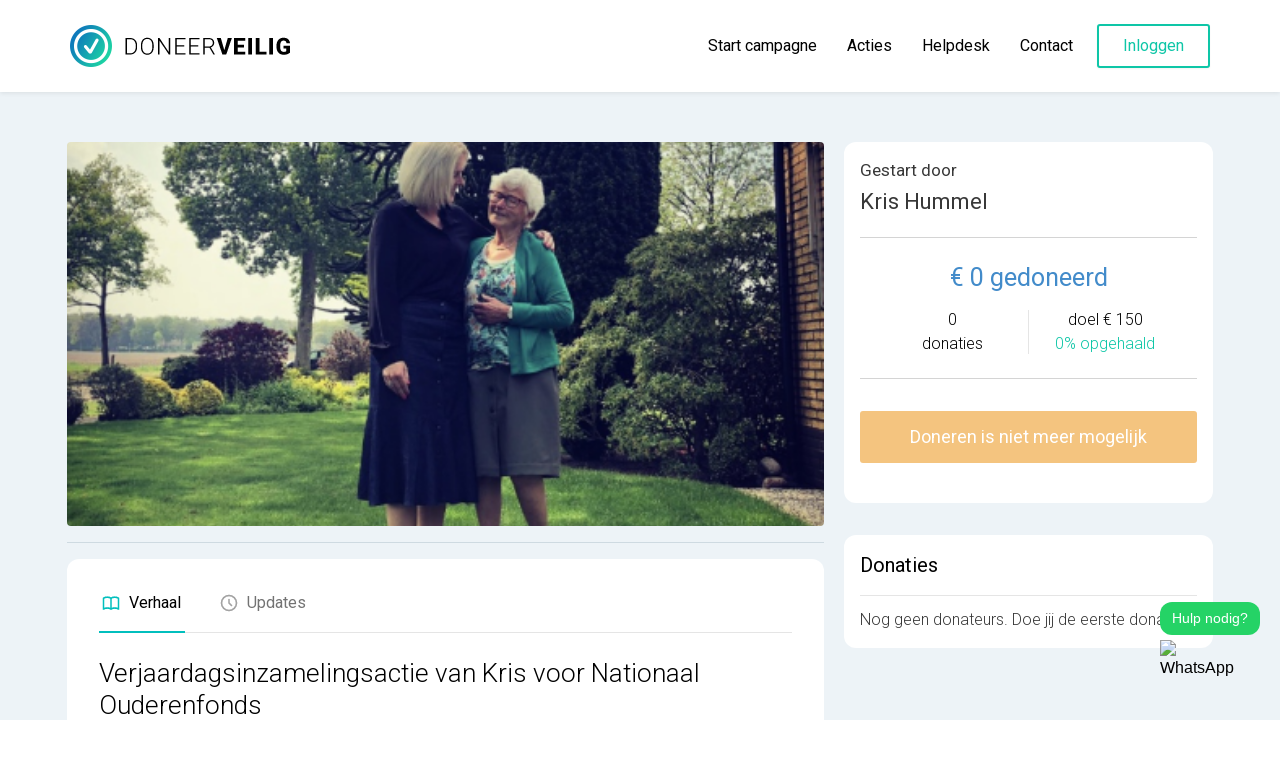

--- FILE ---
content_type: text/html; charset=UTF-8
request_url: https://www.doneerveilig.nl/verjaardagsinzamelingsactie-van-kris-voor-nationaal-ouderenfonds-1
body_size: 17866
content:
<!DOCTYPE html>
<html lang="nl">
    <head>

                    <!-- Google Tag Manager -->
            <script>(function(w,d,s,l,i){w[l]=w[l]||[];w[l].push({'gtm.start':
                        new Date().getTime(),event:'gtm.js'});var f=d.getElementsByTagName(s)[0],
                    j=d.createElement(s),dl=l!='dataLayer'?'&l='+l:'';j.async=true;j.src=
                    'https://www.googletagmanager.com/gtm.js?id='+i+dl;f.parentNode.insertBefore(j,f);
                })(window,document,'script','dataLayer','GTM-T5NKB8C');</script>
            <!-- End Google Tag Manager -->
        
        <meta charset="utf-8" />
        <meta name="viewport" content="width=device-width, initial-scale=1.0, maximum-scale=1.0,user-scalable=0"/>
        <link rel="icon" type="image/png" href="https://www.doneerveilig.nl/images/favicon.png">

        <!-- Fonts -->
        <link href="https://fonts.googleapis.com/css2?family=Nunito:wght@400;600;700&display=swap" rel="stylesheet" />
        <link href="https://www.doneerveilig.nl/css/app.css" rel="stylesheet" />


        <link rel="stylesheet" href="https://rsms.me/inter/inter.css" />

        <link rel="preconnect" href="https://fonts.googleapis.com" />
        <link rel="preconnect" href="https://fonts.gstatic.com" crossorigin />
        <link href="https://fonts.googleapis.com/css2?family=Roboto:wght@300;400&family=Ubuntu:wght@700&display=swap" rel="stylesheet" />
        <link href="https://fonts.googleapis.com/css2?family=Heebo:wght@100;200;300;400;500;600;700;800;900&display=swap" rel="stylesheet" />
        <link
            rel="stylesheet"
            href="https://cdn.jsdelivr.net/npm/@fancyapps/ui@4.0/dist/fancybox.css"
        />
        <style>
            body {
                font-family: 'roboto';
            }
        </style>

        
        <meta name="csrf-token" content="B7qtR9piAWUGf5fOrt0d09aSJVxSB5HSiAuM7wK3">

        <meta property="og:url" content="https://www.doneerveilig.nl/verjaardagsinzamelingsactie-van-kris-voor-nationaal-ouderenfonds-1" />
        <meta property="og:site_name" content="Doneerveilig.nl" />

                    <meta property="og:type" content="article" />
        
        
        
        
        
                    <title>Verjaardagsinzamelingsactie van Kris voor Nationaal Ouderenfonds | Doneerveilig.nl</title>
            <meta name="title" content="Verjaardagsinzamelingsactie van Kris voor Nationaal Ouderenfonds | Doneerveilig.nl" />
            <meta property="og:title" content="Verjaardagsinzamelingsactie van Kris voor Nationaal Ouderenfonds | Doneerveilig.nl" />
            <meta name="description" content="Volgende week 35 jaar. Ik verwacht een ‘eenzame verjaardag’, begrijpelijk. Desondanks is dit niets vergeleken bij wat ouderen (nu) meemaken. Daarom vraag ik dit jaar donaties aan Nationaal Ouderenfond..." />
            <meta property="og:description" content="Volgende week 35 jaar. Ik verwacht een ‘eenzame verjaardag’, begrijpelijk. Desondanks is dit niets vergeleken bij wat ouderen (nu) meemaken. Daarom vraag ik dit jaar donaties aan Nationaal Ouderenfond..." />

                            <meta property="og:image" content="https://www.doneerveilig.nl/storage/campaign/06f568720adc805c645632705462adcb.png" />
            
            <meta name="twitter:title" content="Verjaardagsinzamelingsactie van Kris voor Nationaal Ouderenfonds | Doneerveilig.nl">
            <meta name="twitter:description" content="Volgende week 35 jaar. Ik verwacht een ‘eenzame verjaardag’, begrijpelijk. Desondanks is dit niets vergeleken bij wat ouderen (nu) meemaken. Daarom vraag ik dit jaar donaties aan Nationaal Ouderenfond...">

                            <meta name="twitter:image" content="https://www.doneerveilig.nl/storage/campaign/06f568720adc805c645632705462adcb.png">
                    
        
        
        <script type="text/javascript">
    const Ziggy = {"url":"https:\/\/www.doneerveilig.nl","port":null,"defaults":{},"routes":{"ignition.healthCheck":{"uri":"_ignition\/health-check","methods":["GET","HEAD"]},"ignition.executeSolution":{"uri":"_ignition\/execute-solution","methods":["POST"]},"ignition.shareReport":{"uri":"_ignition\/share-report","methods":["POST"]},"ignition.scripts":{"uri":"_ignition\/scripts\/{script}","methods":["GET","HEAD"]},"ignition.styles":{"uri":"_ignition\/styles\/{style}","methods":["GET","HEAD"]},"login":{"uri":"login","methods":["GET","HEAD"]},"logout":{"uri":"logout","methods":["POST"]},"password.request":{"uri":"wachtwoord-vergeten","methods":["GET","HEAD"]},"password.reset":{"uri":"wachtwoord-instellen\/{token}","methods":["GET","HEAD"]},"password.email":{"uri":"forgot-password","methods":["POST"]},"password.update":{"uri":"reset-password","methods":["POST"]},"register":{"uri":"account-maken","methods":["POST"]},"password.confirm":{"uri":"user\/confirm-password","methods":["GET","HEAD"]},"password.confirmation":{"uri":"user\/confirmed-password-status","methods":["GET","HEAD"]},"two-factor.login":{"uri":"two-factor-challenge","methods":["GET","HEAD"]},"two-factor.enable":{"uri":"user\/two-factor-authentication","methods":["POST"]},"two-factor.disable":{"uri":"user\/two-factor-authentication","methods":["DELETE"]},"two-factor.qr-code":{"uri":"user\/two-factor-qr-code","methods":["GET","HEAD"]},"two-factor.recovery-codes":{"uri":"user\/two-factor-recovery-codes","methods":["GET","HEAD"]},"oppNotification":{"uri":"api\/payment\/notifications","methods":["POST"]},"idin-issuers":{"uri":"api\/get-idin-issuers","methods":["GET","HEAD"]},"get-transaction":{"uri":"api\/transaction\/{donation}","methods":["GET","HEAD"]},"create-donation":{"uri":"api\/create-donation","methods":["POST"]},"get-campaigns-by-page":{"uri":"api\/campaigns\/{page}","methods":["GET","HEAD"]},"get-campaign":{"uri":"api\/campagne\/{campaign}","methods":["GET","HEAD"]},"remove-image":{"uri":"api\/remove-image\/{image}","methods":["GET","HEAD"],"bindings":{"image":"id"}},"remove-avater":{"uri":"api\/remove-avatar-image","methods":["GET","HEAD"]},"get-me":{"uri":"api\/get-me","methods":["GET","HEAD"]},"update-name":{"uri":"api\/update-name","methods":["POST"]},"merchant":{"uri":"api\/merchant","methods":["GET","HEAD"]},"merchant-contact":{"uri":"api\/merchant-contact","methods":["GET","HEAD"]},"storeMerchant":{"uri":"api\/merchant","methods":["POST"]},"merchant-bank-account":{"uri":"api\/merchant-bank-account","methods":["GET","HEAD"]},"merchant-bank-account-verify":{"uri":"api\/merchant-bank-account-verify","methods":["GET","HEAD"]},"merchant-phone":{"uri":"api\/merchant-phone","methods":["POST"]},"merchant-verification":{"uri":"api\/merchant-verification","methods":["GET","HEAD"]},"edit-merchant-verification":{"uri":"api\/merchant-verification","methods":["POST"]},"get-donations":{"uri":"api\/donation-chart\/{month}","methods":["GET","HEAD"]},"image-upload":{"uri":"api\/campagne\/{campaign}\/images","methods":["POST"]},"admin.index":{"uri":"admin","methods":["GET","HEAD"]},"admin.signbackin":{"uri":"admin\/signbackin","methods":["GET","HEAD"]},"admin.campaigns.index":{"uri":"admin\/campaigns","methods":["GET","HEAD"]},"admin.campaigns.signin":{"uri":"admin\/campaigns\/signin\/{campaign}\/{type}","methods":["GET","HEAD"],"bindings":{"campaign":"slug"}},"admin.campaigns.edit":{"uri":"admin\/campaigns\/edit\/{campaign}","methods":["GET","HEAD"],"bindings":{"campaign":"slug"}},"admin.campaigns.update":{"uri":"admin\/campaigns\/edit\/{campaign}","methods":["POST"],"bindings":{"campaign":"slug"}},"admin.campaigns.donations.index":{"uri":"admin\/campaigns\/{campaign}\/donations","methods":["GET","HEAD"],"bindings":{"campaign":"slug"}},"admin.campaigns.donations.refund-all":{"uri":"admin\/campaigns\/{campaign}\/donations\/refund","methods":["GET","HEAD"],"bindings":{"campaign":"slug"}},"admin.campaigns.donations.edit":{"uri":"admin\/campaigns\/{campaign}\/donations\/{donation}\/edit","methods":["GET","HEAD"],"bindings":{"campaign":"slug","donation":"id"}},"admin.campaigns.donations.update":{"uri":"admin\/campaigns\/{campaign}\/donations\/{donation}\/edit","methods":["POST"],"bindings":{"campaign":"slug","donation":"id"}},"admin.campaigns.donations.refund":{"uri":"admin\/campaigns\/{campaign}\/donations\/{donation}\/refund","methods":["GET","HEAD"],"bindings":{"campaign":"slug","donation":"id"}},"admin.campaigns.statistics":{"uri":"admin\/campaigns\/statistics\/{campaign}","methods":["GET","HEAD"],"bindings":{"campaign":"slug"}},"admin.ordering.index":{"uri":"admin\/ordering","methods":["GET","HEAD"]},"admin.ordering.edit":{"uri":"admin\/ordering\/edit\/{campaign}","methods":["GET","HEAD"],"bindings":{"campaign":"slug"}},"admin.ordering.update":{"uri":"admin\/ordering\/edit\/{campaign}","methods":["POST"],"bindings":{"campaign":"slug"}},"admin.faqcategories.faqs.index":{"uri":"admin\/faqcategories\/{faqCategory}\/faqs","methods":["GET","HEAD"],"bindings":{"faqCategory":"id"}},"admin.faqcategories.faqs.create":{"uri":"admin\/faqcategories\/{faqCategory}\/faqs\/create","methods":["GET","HEAD"],"bindings":{"faqCategory":"id"}},"admin.faqcategories.faqs.store":{"uri":"admin\/faqcategories\/{faqCategory}\/faqs\/create","methods":["POST"],"bindings":{"faqCategory":"id"}},"admin.faqcategories.faqs.edit":{"uri":"admin\/faqcategories\/{faqCategory}\/faqs\/edit\/{faq}","methods":["GET","HEAD"],"bindings":{"faqCategory":"id","faq":"id"}},"admin.faqcategories.faqs.update":{"uri":"admin\/faqcategories\/{faqCategory}\/faqs\/edit\/{faq}","methods":["POST"],"bindings":{"faqCategory":"id","faq":"id"}},"admin.faqcategories.faqs.destroy":{"uri":"admin\/faqcategories\/{faqCategory}\/faqs\/delete\/{faq}","methods":["GET","HEAD"],"bindings":{"faqCategory":"id","faq":"id"}},"admin.faqcategories.index":{"uri":"admin\/faqcategories","methods":["GET","HEAD"]},"admin.faqcategories.create":{"uri":"admin\/faqcategories\/create","methods":["GET","HEAD"]},"admin.faqcategories.store":{"uri":"admin\/faqcategories\/create","methods":["POST"]},"admin.faqcategories.edit":{"uri":"admin\/faqcategories\/edit\/{faqCategory}","methods":["GET","HEAD"],"bindings":{"faqCategory":"id"}},"admin.faqcategories.update":{"uri":"admin\/faqcategories\/edit\/{faqCategory}","methods":["POST"],"bindings":{"faqCategory":"id"}},"admin.faqcategories.destroy":{"uri":"admin\/faqcategories\/delete\/{faqCategory}","methods":["GET","HEAD"],"bindings":{"faqCategory":"id"}},"admin.users.index":{"uri":"admin\/users","methods":["GET","HEAD"]},"admin.users.edit":{"uri":"admin\/users\/edit\/{user}","methods":["GET","HEAD"]},"admin.users.signin":{"uri":"admin\/users\/signin\/{user}","methods":["GET","HEAD"],"bindings":{"user":"id"}},"admin.payments.create":{"uri":"admin\/payments","methods":["GET","HEAD"]},"admin.payments.merchant":{"uri":"admin\/payments\/merchant","methods":["POST"]},"admin.payments.address":{"uri":"admin\/payments\/address","methods":["POST"]},"admin.payments.bank":{"uri":"admin\/payments\/bank","methods":["POST"]},"admin.payments.contact":{"uri":"admin\/payments\/contact","methods":["POST"]},"admin.payments.contact.status":{"uri":"admin\/payments\/contact\/status","methods":["POST"]},"admin.payments.notification":{"uri":"admin\/payments\/notification\/data","methods":["POST"]},"admin.payments.compliance":{"uri":"admin\/payments\/compliance","methods":["POST"]},"admin.images.index":{"uri":"admin\/images","methods":["GET","HEAD"]},"admin.images.create":{"uri":"admin\/images\/create","methods":["GET","HEAD"]},"admin.images.store":{"uri":"admin\/images\/create","methods":["POST"]},"admin.images.edit":{"uri":"admin\/images\/{image}\/edit","methods":["GET","HEAD"],"bindings":{"image":"id"}},"admin.images.update":{"uri":"admin\/images\/{image}\/edit","methods":["POST"],"bindings":{"image":"id"}},"admin.images.destroy":{"uri":"admin\/images\/{image}\/delete","methods":["GET","HEAD"],"bindings":{"image":"id"}},"admin.pages.index":{"uri":"admin\/pages","methods":["GET","HEAD"]},"admin.pages.create":{"uri":"admin\/pages\/create","methods":["GET","HEAD"]},"admin.pages.store":{"uri":"admin\/pages\/create","methods":["POST"]},"admin.pages.edit":{"uri":"admin\/pages\/edit\/{page}","methods":["GET","HEAD"],"bindings":{"page":"id"}},"admin.pages.update":{"uri":"admin\/pages\/edit\/{page}","methods":["POST"],"bindings":{"page":"id"}},"admin.pages.destroy":{"uri":"admin\/pages\/delete\/{page}","methods":["GET","HEAD"],"bindings":{"page":"id"}},"admin.pages.duplicate":{"uri":"admin\/pages\/duplicate\/{page}","methods":["GET","HEAD"],"bindings":{"page":"id"}},"admin.navigation.index":{"uri":"admin\/navigation","methods":["GET","HEAD"]},"admin.navigation.create":{"uri":"admin\/navigation\/create","methods":["GET","HEAD"]},"admin.navigation.store":{"uri":"admin\/navigation\/create","methods":["POST"]},"admin.navigation.edit":{"uri":"admin\/navigation\/edit\/{navigationItem}","methods":["GET","HEAD"],"bindings":{"navigationItem":"id"}},"admin.navigation.update":{"uri":"admin\/navigation\/edit\/{navigationItem}","methods":["POST"],"bindings":{"navigationItem":"id"}},"admin.navigation.destroy":{"uri":"admin\/navigation\/delete\/{navigationItem}","methods":["GET","HEAD"],"bindings":{"navigationItem":"id"}},"admin.blogs.index":{"uri":"admin\/blogs","methods":["GET","HEAD"]},"admin.blogs.create":{"uri":"admin\/blogs\/create","methods":["GET","HEAD"]},"admin.blogs.store":{"uri":"admin\/blogs\/create","methods":["POST"]},"admin.blogs.upload":{"uri":"admin\/blogs\/upload","methods":["POST"]},"admin.blogs.edit":{"uri":"admin\/blogs\/edit\/{blog}","methods":["GET","HEAD"],"bindings":{"blog":"id"}},"admin.blogs.update":{"uri":"admin\/blogs\/edit\/{blog}","methods":["POST"],"bindings":{"blog":"id"}},"admin.blogs.destroy":{"uri":"admin\/blogs\/delete\/{blog}","methods":["GET","HEAD"],"bindings":{"blog":"id"}},"home":{"uri":"\/","methods":["GET","HEAD"]},"helpdesk":{"uri":"helpdesk","methods":["GET","HEAD"]},"faq":{"uri":"helpdesk\/veelgestelde-vragen","methods":["GET","HEAD"]},"privacy":{"uri":"privacy-verklaring","methods":["GET","HEAD"]},"agreements":{"uri":"algemene-voorwaarden","methods":["GET","HEAD"]},"blogs.index":{"uri":"blogs","methods":["GET","HEAD"]},"blogs.show":{"uri":"blogs\/{slug}","methods":["GET","HEAD"]},"campaigns.index":{"uri":"inzamelingsacties","methods":["GET","HEAD"]},"return":{"uri":"return\/merchant","methods":["GET","HEAD"]},"payment-return":{"uri":"betaling-controleren\/{donation}","methods":["GET","HEAD"],"bindings":{"donation":"id"}},"contact.index":{"uri":"contact","methods":["GET","HEAD"]},"contact.send":{"uri":"contact","methods":["POST"]},"account.index":{"uri":"mijn-account","methods":["GET","HEAD"]},"account.edit":{"uri":"mijn-account\/profiel-bewerken","methods":["GET","HEAD"]},"account.update":{"uri":"mijn-account\/profiel-bewerken","methods":["POST"]},"account.contact-person.edit":{"uri":"mijn-account\/contact","methods":["GET","HEAD"]},"account.contact-person.update":{"uri":"mijn-account\/contact","methods":["POST"]},"account.bank.edit":{"uri":"mijn-account\/bank","methods":["GET","HEAD"]},"account.bank.update":{"uri":"mijn-account\/bank","methods":["POST"]},"account.address.edit":{"uri":"mijn-account\/address","methods":["GET","HEAD"]},"account.address.update":{"uri":"mijn-account\/address","methods":["POST"]},"account.campaigns.index":{"uri":"mijn-account\/campagne","methods":["GET","HEAD"]},"account.payments.index":{"uri":"mijn-account\/overzicht-donaties","methods":["GET","HEAD"]},"account.verify.index":{"uri":"mijn-account\/verificatie","methods":["GET","HEAD"]},"campaigns.create":{"uri":"campagne\/aanmaken","methods":["GET","HEAD"]},"campaigns.store":{"uri":"campagne\/aanmaken","methods":["POST"]},"campaigns.edit":{"uri":"campagne\/wijzig\/{campaign}","methods":["GET","HEAD"],"bindings":{"campaign":"slug"}},"campaigns.update":{"uri":"campagne\/wijzig\/{campaign}","methods":["POST"],"bindings":{"campaign":"slug"}},"campaigns.editCampaign":{"uri":"campagne\/update\/{campaign}","methods":["GET","HEAD"],"bindings":{"campaign":"slug"}},"campaigns.updateCampaign":{"uri":"campagne\/update\/{campaign}","methods":["POST"],"bindings":{"campaign":"slug"}},"campaigns.destroy":{"uri":"campagne\/destroy\/{campaign}","methods":["GET","HEAD"]},"pages.edit":{"uri":"pages","methods":["GET","HEAD"]},"pages.update":{"uri":"pages","methods":["POST"]},"wildcard.show":{"uri":"{slug}\/{secondSlug?}","methods":["GET","HEAD"]},"aboutus":{"uri":"over-ons","methods":["GET","HEAD"]},"campaigns.succeed":{"uri":"gelukt\/{campaign}","methods":["GET","HEAD"],"bindings":{"campaign":"slug"}},"howitworks":{"uri":"helpdesk\/hoe-werkt-het","methods":["GET","HEAD"]}}};

    !function(t,n){"object"==typeof exports&&"undefined"!=typeof module?module.exports=n():"function"==typeof define&&define.amd?define(n):(t||self).route=n()}(this,function(){function t(t,n){for(var r=0;r<n.length;r++){var e=n[r];e.enumerable=e.enumerable||!1,e.configurable=!0,"value"in e&&(e.writable=!0),Object.defineProperty(t,e.key,e)}}function n(n,r,e){return r&&t(n.prototype,r),e&&t(n,e),Object.defineProperty(n,"prototype",{writable:!1}),n}function r(){return r=Object.assign||function(t){for(var n=1;n<arguments.length;n++){var r=arguments[n];for(var e in r)Object.prototype.hasOwnProperty.call(r,e)&&(t[e]=r[e])}return t},r.apply(this,arguments)}function e(t){return e=Object.setPrototypeOf?Object.getPrototypeOf:function(t){return t.__proto__||Object.getPrototypeOf(t)},e(t)}function i(t,n){return i=Object.setPrototypeOf||function(t,n){return t.__proto__=n,t},i(t,n)}function o(){if("undefined"==typeof Reflect||!Reflect.construct)return!1;if(Reflect.construct.sham)return!1;if("function"==typeof Proxy)return!0;try{return Boolean.prototype.valueOf.call(Reflect.construct(Boolean,[],function(){})),!0}catch(t){return!1}}function u(t,n,r){return u=o()?Reflect.construct:function(t,n,r){var e=[null];e.push.apply(e,n);var o=new(Function.bind.apply(t,e));return r&&i(o,r.prototype),o},u.apply(null,arguments)}function f(t){var n="function"==typeof Map?new Map:void 0;return f=function(t){if(null===t||-1===Function.toString.call(t).indexOf("[native code]"))return t;if("function"!=typeof t)throw new TypeError("Super expression must either be null or a function");if(void 0!==n){if(n.has(t))return n.get(t);n.set(t,r)}function r(){return u(t,arguments,e(this).constructor)}return r.prototype=Object.create(t.prototype,{constructor:{value:r,enumerable:!1,writable:!0,configurable:!0}}),i(r,t)},f(t)}var c=String.prototype.replace,a=/%20/g,l="RFC3986",s={default:l,formatters:{RFC1738:function(t){return c.call(t,a,"+")},RFC3986:function(t){return String(t)}},RFC1738:"RFC1738",RFC3986:l},v=Object.prototype.hasOwnProperty,d=Array.isArray,p=function(){for(var t=[],n=0;n<256;++n)t.push("%"+((n<16?"0":"")+n.toString(16)).toUpperCase());return t}(),y=function(t,n){for(var r=n&&n.plainObjects?Object.create(null):{},e=0;e<t.length;++e)void 0!==t[e]&&(r[e]=t[e]);return r},h={arrayToObject:y,assign:function(t,n){return Object.keys(n).reduce(function(t,r){return t[r]=n[r],t},t)},combine:function(t,n){return[].concat(t,n)},compact:function(t){for(var n=[{obj:{o:t},prop:"o"}],r=[],e=0;e<n.length;++e)for(var i=n[e],o=i.obj[i.prop],u=Object.keys(o),f=0;f<u.length;++f){var c=u[f],a=o[c];"object"==typeof a&&null!==a&&-1===r.indexOf(a)&&(n.push({obj:o,prop:c}),r.push(a))}return function(t){for(;t.length>1;){var n=t.pop(),r=n.obj[n.prop];if(d(r)){for(var e=[],i=0;i<r.length;++i)void 0!==r[i]&&e.push(r[i]);n.obj[n.prop]=e}}}(n),t},decode:function(t,n,r){var e=t.replace(/\+/g," ");if("iso-8859-1"===r)return e.replace(/%[0-9a-f]{2}/gi,unescape);try{return decodeURIComponent(e)}catch(t){return e}},encode:function(t,n,r,e,i){if(0===t.length)return t;var o=t;if("symbol"==typeof t?o=Symbol.prototype.toString.call(t):"string"!=typeof t&&(o=String(t)),"iso-8859-1"===r)return escape(o).replace(/%u[0-9a-f]{4}/gi,function(t){return"%26%23"+parseInt(t.slice(2),16)+"%3B"});for(var u="",f=0;f<o.length;++f){var c=o.charCodeAt(f);45===c||46===c||95===c||126===c||c>=48&&c<=57||c>=65&&c<=90||c>=97&&c<=122||i===s.RFC1738&&(40===c||41===c)?u+=o.charAt(f):c<128?u+=p[c]:c<2048?u+=p[192|c>>6]+p[128|63&c]:c<55296||c>=57344?u+=p[224|c>>12]+p[128|c>>6&63]+p[128|63&c]:(c=65536+((1023&c)<<10|1023&o.charCodeAt(f+=1)),u+=p[240|c>>18]+p[128|c>>12&63]+p[128|c>>6&63]+p[128|63&c])}return u},isBuffer:function(t){return!(!t||"object"!=typeof t||!(t.constructor&&t.constructor.isBuffer&&t.constructor.isBuffer(t)))},isRegExp:function(t){return"[object RegExp]"===Object.prototype.toString.call(t)},maybeMap:function(t,n){if(d(t)){for(var r=[],e=0;e<t.length;e+=1)r.push(n(t[e]));return r}return n(t)},merge:function t(n,r,e){if(!r)return n;if("object"!=typeof r){if(d(n))n.push(r);else{if(!n||"object"!=typeof n)return[n,r];(e&&(e.plainObjects||e.allowPrototypes)||!v.call(Object.prototype,r))&&(n[r]=!0)}return n}if(!n||"object"!=typeof n)return[n].concat(r);var i=n;return d(n)&&!d(r)&&(i=y(n,e)),d(n)&&d(r)?(r.forEach(function(r,i){if(v.call(n,i)){var o=n[i];o&&"object"==typeof o&&r&&"object"==typeof r?n[i]=t(o,r,e):n.push(r)}else n[i]=r}),n):Object.keys(r).reduce(function(n,i){var o=r[i];return n[i]=v.call(n,i)?t(n[i],o,e):o,n},i)}},b=Object.prototype.hasOwnProperty,g={brackets:function(t){return t+"[]"},comma:"comma",indices:function(t,n){return t+"["+n+"]"},repeat:function(t){return t}},m=Array.isArray,j=String.prototype.split,O=Array.prototype.push,w=function(t,n){O.apply(t,m(n)?n:[n])},R=Date.prototype.toISOString,E=s.default,S={addQueryPrefix:!1,allowDots:!1,charset:"utf-8",charsetSentinel:!1,delimiter:"&",encode:!0,encoder:h.encode,encodeValuesOnly:!1,format:E,formatter:s.formatters[E],indices:!1,serializeDate:function(t){return R.call(t)},skipNulls:!1,strictNullHandling:!1},k=function t(n,r,e,i,o,u,f,c,a,l,s,v,d,p){var y,b=n;if("function"==typeof f?b=f(r,b):b instanceof Date?b=l(b):"comma"===e&&m(b)&&(b=h.maybeMap(b,function(t){return t instanceof Date?l(t):t})),null===b){if(i)return u&&!d?u(r,S.encoder,p,"key",s):r;b=""}if("string"==typeof(y=b)||"number"==typeof y||"boolean"==typeof y||"symbol"==typeof y||"bigint"==typeof y||h.isBuffer(b)){if(u){var g=d?r:u(r,S.encoder,p,"key",s);if("comma"===e&&d){for(var O=j.call(String(b),","),R="",E=0;E<O.length;++E)R+=(0===E?"":",")+v(u(O[E],S.encoder,p,"value",s));return[v(g)+"="+R]}return[v(g)+"="+v(u(b,S.encoder,p,"value",s))]}return[v(r)+"="+v(String(b))]}var k,x=[];if(void 0===b)return x;if("comma"===e&&m(b))k=[{value:b.length>0?b.join(",")||null:void 0}];else if(m(f))k=f;else{var T=Object.keys(b);k=c?T.sort(c):T}for(var C=0;C<k.length;++C){var N=k[C],F="object"==typeof N&&void 0!==N.value?N.value:b[N];if(!o||null!==F){var D=m(b)?"function"==typeof e?e(r,N):r:r+(a?"."+N:"["+N+"]");w(x,t(F,D,e,i,o,u,f,c,a,l,s,v,d,p))}}return x},x=Object.prototype.hasOwnProperty,T=Array.isArray,C={allowDots:!1,allowPrototypes:!1,arrayLimit:20,charset:"utf-8",charsetSentinel:!1,comma:!1,decoder:h.decode,delimiter:"&",depth:5,ignoreQueryPrefix:!1,interpretNumericEntities:!1,parameterLimit:1e3,parseArrays:!0,plainObjects:!1,strictNullHandling:!1},N=function(t){return t.replace(/&#(\d+);/g,function(t,n){return String.fromCharCode(parseInt(n,10))})},F=function(t,n){return t&&"string"==typeof t&&n.comma&&t.indexOf(",")>-1?t.split(","):t},D=function(t,n,r,e){if(t){var i=r.allowDots?t.replace(/\.([^.[]+)/g,"[$1]"):t,o=/(\[[^[\]]*])/g,u=r.depth>0&&/(\[[^[\]]*])/.exec(i),f=u?i.slice(0,u.index):i,c=[];if(f){if(!r.plainObjects&&x.call(Object.prototype,f)&&!r.allowPrototypes)return;c.push(f)}for(var a=0;r.depth>0&&null!==(u=o.exec(i))&&a<r.depth;){if(a+=1,!r.plainObjects&&x.call(Object.prototype,u[1].slice(1,-1))&&!r.allowPrototypes)return;c.push(u[1])}return u&&c.push("["+i.slice(u.index)+"]"),function(t,n,r,e){for(var i=e?n:F(n,r),o=t.length-1;o>=0;--o){var u,f=t[o];if("[]"===f&&r.parseArrays)u=[].concat(i);else{u=r.plainObjects?Object.create(null):{};var c="["===f.charAt(0)&&"]"===f.charAt(f.length-1)?f.slice(1,-1):f,a=parseInt(c,10);r.parseArrays||""!==c?!isNaN(a)&&f!==c&&String(a)===c&&a>=0&&r.parseArrays&&a<=r.arrayLimit?(u=[])[a]=i:"__proto__"!==c&&(u[c]=i):u={0:i}}i=u}return i}(c,n,r,e)}},$=/*#__PURE__*/function(){function t(t,n,r){var e,i;this.name=t,this.definition=n,this.bindings=null!=(e=n.bindings)?e:{},this.wheres=null!=(i=n.wheres)?i:{},this.config=r}var r=t.prototype;return r.matchesUrl=function(t){if(!this.definition.methods.includes("GET"))return!1;var n=this.template.replace(/\/{[^}?]*\?}/g,"(/[^/?]+)?").replace(/{[^}?]*\?}/g,"([^/?]+)?").replace(/{[^}]+}/g,"[^/?]+").replace(/^\w+:\/\//,"");return new RegExp("^"+n+"$").test(t.replace(/\/+$/,"").split("?").shift())},r.compile=function(t){var n=this;return this.parameterSegments.length?this.template.replace(/{([^}?]+)\??}/g,function(r,e){var i,o;if([null,void 0].includes(t[e])&&n.parameterSegments.find(function(t){return t.name===e}).required)throw new Error("Ziggy error: '"+e+"' parameter is required for route '"+n.name+"'.");return n.parameterSegments[n.parameterSegments.length-1].name===e&&".*"===n.wheres[e]?null!=(o=t[e])?o:"":encodeURIComponent(null!=(i=t[e])?i:"")}).replace(/\/+$/,""):this.template},n(t,[{key:"template",get:function(){return((this.config.absolute?this.definition.domain?""+this.config.url.match(/^\w+:\/\//)[0]+this.definition.domain+(this.config.port?":"+this.config.port:""):this.config.url:"")+"/"+this.definition.uri).replace(/\/+$/,"")}},{key:"parameterSegments",get:function(){var t,n;return null!=(t=null==(n=this.template.match(/{[^}?]+\??}/g))?void 0:n.map(function(t){return{name:t.replace(/{|\??}/g,""),required:!/\?}$/.test(t)}}))?t:[]}}]),t}(),A=/*#__PURE__*/function(t){var e,o;function u(n,e,i,o){var u;if(void 0===i&&(i=!0),(u=t.call(this)||this).t=null!=o?o:"undefined"!=typeof Ziggy?Ziggy:null==globalThis?void 0:globalThis.Ziggy,u.t=r({},u.t,{absolute:i}),n){if(!u.t.routes[n])throw new Error("Ziggy error: route '"+n+"' is not in the route list.");u.i=new $(n,u.t.routes[n],u.t),u.u=u.l(e)}return u}o=t,(e=u).prototype=Object.create(o.prototype),e.prototype.constructor=e,i(e,o);var f=u.prototype;return f.toString=function(){var t=this,n=Object.keys(this.u).filter(function(n){return!t.i.parameterSegments.some(function(t){return t.name===n})}).filter(function(t){return"_query"!==t}).reduce(function(n,e){var i;return r({},n,((i={})[e]=t.u[e],i))},{});return this.i.compile(this.u)+function(t,n){var r,e=t,i=function(t){if(!t)return S;if(null!=t.encoder&&"function"!=typeof t.encoder)throw new TypeError("Encoder has to be a function.");var n=t.charset||S.charset;if(void 0!==t.charset&&"utf-8"!==t.charset&&"iso-8859-1"!==t.charset)throw new TypeError("The charset option must be either utf-8, iso-8859-1, or undefined");var r=s.default;if(void 0!==t.format){if(!b.call(s.formatters,t.format))throw new TypeError("Unknown format option provided.");r=t.format}var e=s.formatters[r],i=S.filter;return("function"==typeof t.filter||m(t.filter))&&(i=t.filter),{addQueryPrefix:"boolean"==typeof t.addQueryPrefix?t.addQueryPrefix:S.addQueryPrefix,allowDots:void 0===t.allowDots?S.allowDots:!!t.allowDots,charset:n,charsetSentinel:"boolean"==typeof t.charsetSentinel?t.charsetSentinel:S.charsetSentinel,delimiter:void 0===t.delimiter?S.delimiter:t.delimiter,encode:"boolean"==typeof t.encode?t.encode:S.encode,encoder:"function"==typeof t.encoder?t.encoder:S.encoder,encodeValuesOnly:"boolean"==typeof t.encodeValuesOnly?t.encodeValuesOnly:S.encodeValuesOnly,filter:i,format:r,formatter:e,serializeDate:"function"==typeof t.serializeDate?t.serializeDate:S.serializeDate,skipNulls:"boolean"==typeof t.skipNulls?t.skipNulls:S.skipNulls,sort:"function"==typeof t.sort?t.sort:null,strictNullHandling:"boolean"==typeof t.strictNullHandling?t.strictNullHandling:S.strictNullHandling}}(n);"function"==typeof i.filter?e=(0,i.filter)("",e):m(i.filter)&&(r=i.filter);var o=[];if("object"!=typeof e||null===e)return"";var u=g[n&&n.arrayFormat in g?n.arrayFormat:n&&"indices"in n?n.indices?"indices":"repeat":"indices"];r||(r=Object.keys(e)),i.sort&&r.sort(i.sort);for(var f=0;f<r.length;++f){var c=r[f];i.skipNulls&&null===e[c]||w(o,k(e[c],c,u,i.strictNullHandling,i.skipNulls,i.encode?i.encoder:null,i.filter,i.sort,i.allowDots,i.serializeDate,i.format,i.formatter,i.encodeValuesOnly,i.charset))}var a=o.join(i.delimiter),l=!0===i.addQueryPrefix?"?":"";return i.charsetSentinel&&(l+="iso-8859-1"===i.charset?"utf8=%26%2310003%3B&":"utf8=%E2%9C%93&"),a.length>0?l+a:""}(r({},n,this.u._query),{addQueryPrefix:!0,arrayFormat:"indices",encodeValuesOnly:!0,skipNulls:!0,encoder:function(t,n){return"boolean"==typeof t?Number(t):n(t)}})},f.current=function(t,n){var r=this,e=this.t.absolute?this.v().host+this.v().pathname:this.v().pathname.replace(this.t.url.replace(/^\w*:\/\/[^/]+/,""),"").replace(/^\/+/,"/"),i=Object.entries(this.t.routes).find(function(n){return new $(t,n[1],r.t).matchesUrl(e)})||[void 0,void 0],o=i[0],u=i[1];if(!t)return o;var f=new RegExp("^"+t.replace(/\./g,"\\.").replace(/\*/g,".*")+"$").test(o);if([null,void 0].includes(n)||!f)return f;var c=new $(o,u,this.t);n=this.l(n,c);var a=this.p(u);return!(!Object.values(n).every(function(t){return!t})||Object.values(a).length)||Object.entries(n).every(function(t){return a[t[0]]==t[1]})},f.v=function(){var t,n,r,e,i,o,u="undefined"!=typeof window?window.location:{},f=u.host,c=u.pathname,a=u.search;return{host:null!=(t=null==(n=this.t.location)?void 0:n.host)?t:void 0===f?"":f,pathname:null!=(r=null==(e=this.t.location)?void 0:e.pathname)?r:void 0===c?"":c,search:null!=(i=null==(o=this.t.location)?void 0:o.search)?i:void 0===a?"":a}},f.has=function(t){return Object.keys(this.t.routes).includes(t)},f.l=function(t,n){var e=this;void 0===t&&(t={}),void 0===n&&(n=this.i),t=["string","number"].includes(typeof t)?[t]:t;var i=n.parameterSegments.filter(function(t){return!e.t.defaults[t.name]});if(Array.isArray(t))t=t.reduce(function(t,n,e){var o,u;return r({},t,i[e]?((o={})[i[e].name]=n,o):((u={})[n]="",u))},{});else if(1===i.length&&!t[i[0].name]&&(t.hasOwnProperty(Object.values(n.bindings)[0])||t.hasOwnProperty("id"))){var o;(o={})[i[0].name]=t,t=o}return r({},this.h(n),this.g(t,n))},f.h=function(t){var n=this;return t.parameterSegments.filter(function(t){return n.t.defaults[t.name]}).reduce(function(t,e,i){var o,u=e.name;return r({},t,((o={})[u]=n.t.defaults[u],o))},{})},f.g=function(t,n){var e=n.bindings,i=n.parameterSegments;return Object.entries(t).reduce(function(t,n){var o,u,f=n[0],c=n[1];if(!c||"object"!=typeof c||Array.isArray(c)||!i.some(function(t){return t.name===f}))return r({},t,((u={})[f]=c,u));if(!c.hasOwnProperty(e[f])){if(!c.hasOwnProperty("id"))throw new Error("Ziggy error: object passed as '"+f+"' parameter is missing route model binding key '"+e[f]+"'.");e[f]="id"}return r({},t,((o={})[f]=c[e[f]],o))},{})},f.p=function(t){var n,e=this.v().pathname.replace(this.t.url.replace(/^\w*:\/\/[^/]+/,""),"").replace(/^\/+/,""),i=function(t,n,e){void 0===n&&(n="");var i=[t,n].map(function(t){return t.split(e)}),o=i[0];return i[1].reduce(function(t,n,e){var i;return/{[^}?]+\??}/.test(n)&&o[e]?r({},t,((i={})[n.replace(/.*{|\??}.*/g,"")]=o[e].replace(n.match(/^[^{]*/g),"").replace(n.match(/[^}]*$/g),""),i)):t},{})};return r({},i(this.v().host,t.domain,"."),i(e,t.uri,"/"),function(t,n){var r=C;if(""===t||null==t)return r.plainObjects?Object.create(null):{};for(var e="string"==typeof t?function(t,n){var r,e={},i=(n.ignoreQueryPrefix?t.replace(/^\?/,""):t).split(n.delimiter,Infinity===n.parameterLimit?void 0:n.parameterLimit),o=-1,u=n.charset;if(n.charsetSentinel)for(r=0;r<i.length;++r)0===i[r].indexOf("utf8=")&&("utf8=%E2%9C%93"===i[r]?u="utf-8":"utf8=%26%2310003%3B"===i[r]&&(u="iso-8859-1"),o=r,r=i.length);for(r=0;r<i.length;++r)if(r!==o){var f,c,a=i[r],l=a.indexOf("]="),s=-1===l?a.indexOf("="):l+1;-1===s?(f=n.decoder(a,C.decoder,u,"key"),c=n.strictNullHandling?null:""):(f=n.decoder(a.slice(0,s),C.decoder,u,"key"),c=h.maybeMap(F(a.slice(s+1),n),function(t){return n.decoder(t,C.decoder,u,"value")})),c&&n.interpretNumericEntities&&"iso-8859-1"===u&&(c=N(c)),a.indexOf("[]=")>-1&&(c=T(c)?[c]:c),e[f]=x.call(e,f)?h.combine(e[f],c):c}return e}(t,r):t,i=r.plainObjects?Object.create(null):{},o=Object.keys(e),u=0;u<o.length;++u){var f=o[u],c=D(f,e[f],r,"string"==typeof t);i=h.merge(i,c,r)}return h.compact(i)}(null==(n=this.v().search)?void 0:n.replace(/^\?/,"")))},f.valueOf=function(){return this.toString()},f.check=function(t){return this.has(t)},n(u,[{key:"params",get:function(){return this.p(this.t.routes[this.current()])}}]),u}(/*#__PURE__*/f(String));return function(t,n,r,e){var i=new A(t,n,r,e);return t?i.toString():i}});

</script>
        <script>
            window.dataLayer = window.dataLayer || [];
        </script>

        <script src="https://www.google.com/recaptcha/api.js?hl=nl" async defer></script>

    </head>
    <body class="">
    <!-- Google Tag Manager (noscript) -->
    <noscript><iframe src="https://www.googletagmanager.com/ns.html?id=GTM-T5NKB8C"
                      height="0" width="0" style="display:none;visibility:hidden"></iframe></noscript>
    <!-- End Google Tag Manager (noscript) -->
        <div  id="app">
            <header class="relative z-10 w-full" >
                                    <navigation :loggedin="false" :token="`B7qtR9piAWUGf5fOrt0d09aSJVxSB5HSiAuM7wK3`" :links="[{&quot;id&quot;:1,&quot;label&quot;:&quot;Start campagne&quot;,&quot;location&quot;:&quot;main&quot;,&quot;url&quot;:&quot;https:\/\/www.doneerveilig.nl\/campagne\/aanmaken&quot;,&quot;ordering&quot;:1,&quot;created_at&quot;:&quot;2022-10-28T12:18:27.000000Z&quot;,&quot;updated_at&quot;:&quot;2022-10-28T12:18:27.000000Z&quot;},{&quot;id&quot;:2,&quot;label&quot;:&quot;Acties&quot;,&quot;location&quot;:&quot;main&quot;,&quot;url&quot;:&quot;https:\/\/www.doneerveilig.nl\/inzamelingsacties&quot;,&quot;ordering&quot;:2,&quot;created_at&quot;:&quot;2022-10-28T12:18:27.000000Z&quot;,&quot;updated_at&quot;:&quot;2022-12-23T15:17:32.000000Z&quot;},{&quot;id&quot;:3,&quot;label&quot;:&quot;Helpdesk&quot;,&quot;location&quot;:&quot;main&quot;,&quot;url&quot;:&quot;https:\/\/www.doneerveilig.nl\/helpdesk&quot;,&quot;ordering&quot;:3,&quot;created_at&quot;:&quot;2022-10-28T12:18:27.000000Z&quot;,&quot;updated_at&quot;:&quot;2022-10-28T12:18:27.000000Z&quot;},{&quot;id&quot;:4,&quot;label&quot;:&quot;Contact&quot;,&quot;location&quot;:&quot;main&quot;,&quot;url&quot;:&quot;https:\/\/www.doneerveilig.nl\/contact&quot;,&quot;ordering&quot;:4,&quot;created_at&quot;:&quot;2022-10-28T12:18:27.000000Z&quot;,&quot;updated_at&quot;:&quot;2022-11-02T10:28:02.000000Z&quot;}]"></navigation>
                            </header>
            <main id='content' class=''>
                
                                    <campaign-show
        :campaign_id="60"
        :admin="``"
    ></campaign-show>
            </main>
            <footer class='w-full text-center p-4 pin-b bg-app-footer-blue'>
                <div class="container mx-auto pt-12 sm:px-6 lg:max-w-7xl lg:px-8 grid grid-cols-1 md:grid-cols-2 lg:grid-cols-4 gap-4 md:gap-8 lg:gap-7 " style="line-height: 1.78;">
    <div class="text-left">
        <div class="title text-2xl font-thin">
            Doneerveilig.nl
        </div>
        <div class="content mt-2 font-light">
            Hét crowdfundingplatform om een actie te starten. Haal geld op om jouw droom of wens te realiseren. Binnen 3 minuten staat je donatie actie online.
        </div>
    </div>
    <div class="text-left">
        <div class="title text-2xl font-thin">
            Klantenservice
        </div>
        <div class="content mt-2 font-light">
            <ul>
                                <a href="https://www.doneerveilig.nl/helpdesk/hoe-werkt-het"><li class="text-app-blue underline hover:no-underline cursor-pointer font-normal">Hoe werkt het</li></a>
                                <a href="https://www.doneerveilig.nl/over-ons"><li class="text-app-blue underline hover:no-underline cursor-pointer font-normal">Over Doneerveilig.nl</li></a>
                                <a href="https://www.doneerveilig.nl/voordelen-functies"><li class="text-app-blue underline hover:no-underline cursor-pointer font-normal">Ontdek de voordelen</li></a>
                                <a href="https://www.doneerveilig.nl/veiligheid"><li class="text-app-blue underline hover:no-underline cursor-pointer font-normal">Veilig geld inzamelen</li></a>
                                <a href="https://www.doneerveilig.nl/crowdfundingsactie"><li class="text-app-blue underline hover:no-underline cursor-pointer font-normal">Crowdfundingsactie</li></a>
                                <a href="https://www.doneerveilig.nl/doneeractie-starten"><li class="text-app-blue underline hover:no-underline cursor-pointer font-normal">Doneeractie</li></a>
                                <a href="https://www.doneerveilig.nl/helpdesk/veelgestelde-vragen"><li class="text-app-blue underline hover:no-underline cursor-pointer font-normal">Veelgestelde vragen</li></a>
                                <a href="https://www.doneerveilig.nl/blogs"><li class="text-app-blue underline hover:no-underline cursor-pointer font-normal">Blog</li></a>
                                <a href="https://www.doneerveilig.nl/contact"><li class="text-app-blue underline hover:no-underline cursor-pointer font-normal">Contact</li></a>
                





            </ul>
        </div>
    </div>
    <div class="text-left">
        <div class="title text-2xl font-thin">
            Voordelen
        </div>
        <div class="content mt-2 font-light">
            <ul class="footer-links">
                <li class="font-light relative pl-8 mb-4">Maak nu jouw eigen donatie actie en begin met geld inzamelen.</li>
                <li class="font-light relative pl-8 mb-4">Binnen 1 minuut doneren.</li>
                <li class="font-light relative pl-8 mb-4">Duidelijk overzicht van je donaties.</li>
            </ul>
        </div>
    </div>
    <div class="text-left">
        <div class="title text-2xl font-thin">
            Veilig betalen
        </div>
        <div class="content mt-2 font-light">
            Donateurs betalen veilig met iDEAL of Bancontact.
        </div>

        <div class="content mt-2 font-light">
            <svg xmlns="http://www.w3.org/2000/svg" xmlns:xlink="http://www.w3.org/1999/xlink" class="h-11" viewBox="0 0 227 77">
                <image x="15"  xlink:href="[data-uri]"/>
            </svg>

        </div>
    </div>


    <div class="text-left text-xs font-light col-span-1 md:block md:col-span-2">&copy; 2026 Doneerveilig.nl - <a href="/privacy-verklaring/" >Privacy</a> - <a href="/algemene-voorwaarden/">Gebruikersvoorwaarden</a> </div>
</div>


            </footer>

        </div>



        <script type="application/javascript" src="https://cdn.jsdelivr.net/npm/chart.js"></script>
        <script
            type="application/javascript"
            src="https://code.jquery.com/jquery-3.6.0.js"
            integrity="sha256-H+K7U5CnXl1h5ywQfKtSj8PCmoN9aaq30gDh27Xc0jk="
            crossorigin="anonymous"></script>

        <script type="application/javascript" src="/js/app.js"></script>
        <script type="application/javascript" src="https://cdn.jsdelivr.net/npm/@fancyapps/ui@4.0/dist/fancybox.umd.js"></script>

        <script>
            $('.passwordEye').click(function() {
                $(this).toggleClass('text-gray-400');
                if($($(this).parent().parent().find('input')[0]).prop('type') === 'password') {
                    $($(this).parent().parent().find('input')[0]).prop('type', 'text')
                } else {
                    $($(this).parent().parent().find('input')[0]).prop('type', 'password')
                }

            });

            $('#filetrigger').click(function(){
                $('#header_image').click();
            });

            $( "#adminToggle" ).click(function() {
                $( "#adminOptions" ).toggle( "fast", function() {
                    // Animation complete.
                    $(this).prev().find('svg').toggleClass('transform rotate-180')
                });
            });

            $( ".question" ).click(function() {
                $($(this)[0]).toggleClass('text-app-orange')
                if($($(this)[0]).hasClass('text-app-orange')) {
                    $($(this)[0]).children()[0].innerHTML =  `<svg xmlns="http://www.w3.org/2000/svg" class="h-6 w-6" fill="none" viewBox="0 0 24 24" stroke="currentColor"><path stroke-linecap="round" stroke-linejoin="round" stroke-width="2" d="M18 12H6" /></svg>`;
                } else {
                    $($(this)[0]).children()[0].innerHTML = `<svg xmlns="http://www.w3.org/2000/svg" fill="none" viewBox="0 0 24 24" stroke="currentColor" class="h-6 w-6"><path stroke-linecap="round" stroke-linejoin="round" stroke-width="2" d="M12 6v6m0 0v6m0-6h6m-6 0H6"></path></svg>`
                }

                $(this).next().toggle( "fast", function() {
                    // Animation complete.
                });
            });

            var coll = document.getElementsByClassName("collapsible");
            var i;

            for (i = 0; i < coll.length; i++) {
                coll[i].addEventListener("click", function () {
                    this.classList.toggle("active");
                    var content = this.nextElementSibling;
                    if (content.style.maxHeight) {
                        content.style.maxHeight = null;
                    } else {
                        content.style.maxHeight = content.scrollHeight + "px";
                    }
                });
            }

            $(window).scroll(function(){
                if ($(window).scrollTop() >= 350) {
                    $('#extranav').fadeIn();
                }
                else {
                    $('#extranav').fadeOut();
                }
            });
        </script>

        <script>
            $(document).ready(function()
            {
                $(document).on("click", '#close-nav' , function() {
                    $(this).closest('#notification').hide();
                });

                $(document).on("click", ".remove-avatar-image" , function() {
                    var preview = $(this).closest('.preview-preview')
                    var uploader = $(this).closest(".imageUploader");
                    var imageFieldName = uploader.data('fieldname');
                    var imageField = $('#'+imageFieldName);

                    if(uploader.hasClass('profile_image')){
                        uploader.find('.file-previews').addClass('hidden');
                    }

                    $.ajax({
                        url : '/api/remove-avatar-image',
                        type : 'GET',
                        dataType:'json',
                        success : function(data) {
                            preview[0].remove();
                            uploader.find('.drop-area').show();
                            uploader.find('.no-images').show();
                            imageField.prop("files", null);

                        },
                        error : function(request,error)
                        {
                            alert("Request: "+JSON.stringify(request));
                        }
                    });
                });

                $(document).on("click", ".remove-campaign-image" , function() {
                    var imageId = $(this).data('image_id');
                    var preview = $(this).closest('.preview-preview');

                    var uploader = $(this).closest(".imageUploader");

                    if(uploader.hasClass('profile_image')){
                        uploader.find('.file-previews').addClass('hidden');
                    }

                    var imageFieldName = uploader.data('fieldname');
                    var imageField = $('#'+imageFieldName);

                    var multipleImage = $('#'+imageFieldName)[0].multiple;

                    $.ajax({
                        url : '/api/remove-image/'+imageId,
                        type : 'GET',
                        dataType:'json',
                        success : function(data) {
                           preview[0].remove();

                            if(!multipleImage){
                                uploader.find('.drop-area').show();
                                uploader.find('.no-images').show();
                                imageField.prop("files", null);
                            }

                        },
                        error : function(request,error)
                        {
                            alert("Request: "+JSON.stringify(request));
                        }
                    });
                });

                $(document).on("click", ".remove-new-images" , function() {
                    var uploader = $(this).closest(".imageUploader");
                    var imageFieldName = uploader.data('fieldname');
                    var imageField = $('#'+imageFieldName);
                    imageField[0].value = null;

                    uploader.find('.preview-preview.new').remove();
                    uploader.find('.remove-new-images').hide();
                });

                $(document).on("click", ".remove-images" , function() {
                    var uploader = $(this).closest(".imageUploader");
                    if(uploader.hasClass('profile_image')){
                        uploader.find('.file-previews').addClass('hidden');
                    }

                    uploader.find('.preview-preview').remove();
                    uploader.find('.remove-images').hide();
                    uploader.find('.no-images').show();
                    uploader.find('.drop-area').show();

                    var imageFieldName = uploader.data('fieldname');
                    var imageField = $('#'+imageFieldName);
                    imageField[0].value = null;
                });

                // get form, so we can add the files to the formData;
                $(".imageUploader .drop-area").on('dragenter', function (e){
                    e.preventDefault();
                    $(this).css('background', '#f7fafc');
                });

                $(".imageUploader .drop-area").on('dragover', function (e){
                    e.preventDefault();
                });

                $(document).on("change", "input[type=file]" , function(e) {
                    var uploader = $(this).closest(".imageUploader");
                    var images =  e.target.files;
                    var imageFieldName = uploader.data('fieldname');

                    var imageField = $('#'+imageFieldName);
                    var multipleImage = $('#'+imageFieldName)[0].multiple;

                    addImages(uploader, images, imageField, multipleImage)
                });

                $(".imageUploader .drop-area").on('drop', function (e){
                    e.preventDefault();

                    var uploader = $(this).closest(".imageUploader");
                    var images = e.originalEvent.dataTransfer.files;
                    var imageFieldName = uploader.data('fieldname');

                    var imageField = $('#'+imageFieldName);

                    if(imageField[0].multiple){
                        var multipleImage = imageField[0].multiple;
                    }else{
                        var multipleImage = false;
                    }

                    addImages(uploader, images, imageField, multipleImage)
                });
            });

            function addImages(uploader, images, imageField, multipleImage){
                $(this).css('background', '#f7fafc');

                uploader.find('.remove-images').show();
                uploader.find('.no-images').hide();

                if(!multipleImage){
                    uploader.find('.drop-area').hide();
                    imageField.prop("files", null);
                }else{
                    uploader.find('.remove-new-images').show();
                }

                if(uploader.hasClass('campaign_images')){
                    // upload image directly
                    var form_data = new FormData();

                    // Read selected files
                    var totalfiles = document.getElementById('campaign_images').files.length;

                    for (var index = 0; index < totalfiles; index++) {
                        form_data.append("campaign_images[]", document.getElementById('campaign_images').files[index]);
                    }

                                            var campaign_id =  60;
                    
                    $.ajaxSetup({
                        headers: {
                            'X-CSRF-TOKEN': $('meta[name="csrf-token"]').attr('content')
                        }
                    });

                    $.ajax({
                        url : '/api/campagne/'+campaign_id+'/images',
                        type : 'POST',
                        data: form_data,
                        dataType:'json',
                        contentType: false,
                        processData: false,

                        success : function(data) {
                            // remove all preview preview and show new onse
                            uploader.find('.preview-preview').remove();

                            $.each( data.campaignImages, function( i, image ) {
                                createPreviewBoxCampaignImage(uploader, image);
                            });
                        },
                        error : function(request,error)
                        {
                            alert("Request: "+JSON.stringify(request));
                        }
                    });

                }else{
                    createFormData(images, multipleImage, uploader);
                }

                $(this).css('background', '#fff');
            }


            function createFormData(images, multipleImage, uploader)
            {
                if(images[0]){
                    // If only one image is allowed remove previous preview boxes
                    if(!multipleImage){
                        if(uploader.find('.preview-preview').length > 0){
                            uploader.find('.preview-preview').remove();
                        }

                        createPreviewBox(uploader, images[0]);

                    }else{
                        $.each( images, function( i, image ) {
                            createPreviewBox(uploader, image);
                        });
                    }
                }
            }

            function createPreviewBox(uploader, image){
                var reader = new FileReader();
                // create previewbox
                var newBox = uploader.find('.preview-example').clone();
                uploader.find('.file-previews').removeClass('hidden');
                newBox.removeClass('hidden').removeClass('preview-example').addClass('preview-preview').addClass('new');

                var position = uploader.find('.preview-preview').length;
                newBox.attr("data-position", position <= 0 ? 0 : position + 1);

                uploader.find('.file-previews').append(newBox);

                uploader.find('.choose-other-photo').show();

                reader.onload = function(){
                    newBox.find('img').attr("src", reader.result);
                }

                reader.readAsDataURL(image);
            }

            function createPreviewBoxCampaignImage(uploader, image){
                // create previewbox
                var newBox = uploader.find('.preview-example').clone();
                uploader.find('.file-previews').removeClass('hidden');
                newBox.removeClass('hidden').removeClass('preview-example').addClass('preview-preview').addClass('new');

                var position = uploader.find('.preview-preview').length;
                newBox.attr("data-position", position <= 0 ? 0 : position + 1);
                newBox.find('.remove-campaign-image').attr("data-image_id", image.id);

                uploader.find('.file-previews').append(newBox);

                uploader.find('.choose-other-photo').show();

                newBox.find('img').attr("src", "/storage/"+image.path);


            }
        </script>

            </body>

</html>
